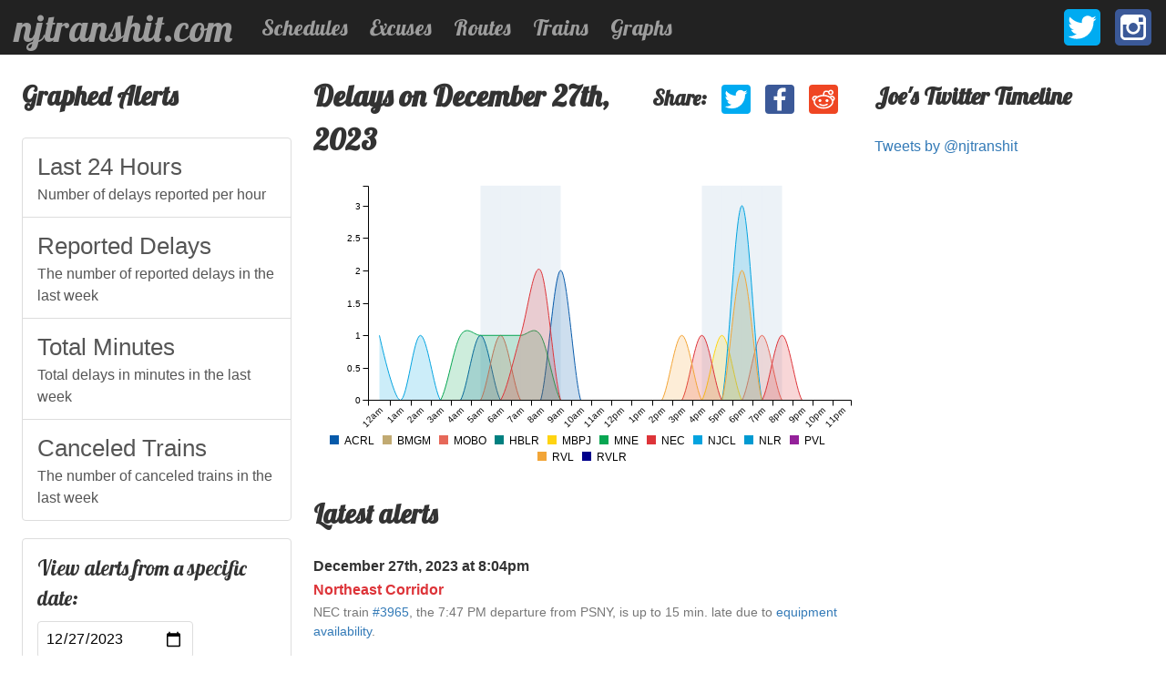

--- FILE ---
content_type: text/html; charset=UTF-8
request_url: https://njtranshit.com/graph/count/2023-12-27
body_size: 4406
content:
<!DOCTYPE html><html lang="en"><head><title>Delays on December 27th, 2023 - njtranshit.com</title><meta charset="utf-8" /><meta name="viewport" content="width=device-width, initial-scale=1"><meta http-equiv="X-UA-Compatible" content="IE=edge"><meta name="theme-color" content="#222222"><meta property="og:site_name" content="njtranshit"><meta property="og:url" content="https://njtranshit.com"><meta property="og:type" content="website"><meta property="og:image" content="http://njtranshit.com/transhit-led-share.png"><meta property="fb:admins" content="773032085"><meta property="twitter:account_id" content="4503599628115526"><meta name="keywords" content="New Jersey,public,transit,rail,schedule,riverline,northeast corridor,coast line,main, bergen,essex,montclair,pascack,raritan,valley,delay,excuse,maintenance,signal,problem,issue,nj transit trip planner"><meta property="og:type" content="article"><meta property="og:title" content="Delays on December 27th, 2023"><meta property="og:description" content="Most used excuse &quot;mechanical problem&quot;"><link href="https://cdnjs.cloudflare.com/ajax/libs/c3/0.7.18/c3.min.css" media="screen" rel="stylesheet" type="text/css" /><script src="https://cdnjs.cloudflare.com/ajax/libs/d3/5.16.0/d3.min.js" charset="utf-8"></script><script src="https://cdnjs.cloudflare.com/ajax/libs/c3/0.7.18/c3.min.js" charset="utf-8"></script><link href="//fonts.googleapis.com/css?family=Lobster" media="screen" rel="stylesheet" type="text/css"><link href="/style.min.css?18662d2a756c0aed392c311035347330" rel="stylesheet" type="text/css"><link rel="shortcut icon" href="/favicon.ico" /><link rel="canonical" href="https://njtranshit.com/graph/count/2023-12-27" /><script src="/script.min.js?d0787cdd316904109cde6717e51f3828" charset="utf-8"></script></head><body><nav class="nav"><a class="nav__brand" href="/">njtranshit.com</a><button class="nav__toggle js-hamburger"><span></span><span></span><span></span></button><ul class="nav__subnav"><li><a href="https://njtranshit.com/schedules">Schedules</a></li><li><a href="https://njtranshit.com/excuses">Excuses</a></li><li><a href="https://njtranshit.com/routes">Routes</a></li><li><a href="https://njtranshit.com/trains">Trains</a></li><li><a href="https://njtranshit.com/graphs">Graphs</a></li></ul><ul class="nav__social"><li><a href="https://x.com/njtranshit" target="_blank" title="Follow njtranshit on X" class="social__profile twitter"><span>X</span></a></li><li><a href="https://instagram.com/njtranshit" target="_blank" title="Follow njtranshit on Instagram" class="social__profile instagram"><span>Instagram</span></a></li></ul></nav><section class="grid-1-2-1__center "><main class="content"><ul class="social-share "><li><h4 class="heading">Share:</li></li><li><a href="#" title="Share on Twitter" class="social-share__item twitter"><span>Tweet</span></a></li><li><a href="#" title="Share on Facebook" class="social-share__item facebook"><span>Facebook</span></a></li><li><a href="#" title="Share on Reddit" class="social-share__item reddit"><span>Reddit</span></a></li></ul><h1>Delays on December 27th, 2023</h1><div id="chart1"></div><script>
  ready(function () {
    var chart = c3.generate({"bindto":"#chart1","point":{"show":false},"data":{"x":"x","type":"area-spline","columns":[["ACRL",0,0,0,0,0,1,0,0,0,2,0,0,0,0,0,0,0,0,0,0,0,0,0,0],["BMGM",0,0,0,0,0,0,0,0,0,0,0,0,0,0,0,0,0,0,0,0,0,0,0,0],["MOBO",0,0,0,0,0,0,1,0,0,0,0,0,0,0,0,0,0,0,0,1,0,0,0,0],["HBLR",0,0,0,0,0,0,0,0,0,0,0,0,0,0,0,0,0,0,0,0,0,0,0,0],["MBPJ",0,0,0,0,0,0,0,0,0,0,0,0,0,0,0,0,0,1,0,0,0,0,0,0],["MNE",0,0,0,0,1,1,1,1,1,0,0,0,0,0,0,0,0,0,0,0,0,0,0,0],["NEC",0,0,0,0,0,0,0,1,2,0,0,0,0,0,0,0,1,0,0,0,1,0,0,0],["NJCL",1,0,1,0,0,0,0,0,0,0,0,0,0,0,0,0,0,0,3,0,0,0,0,0],["NLR",0,0,0,0,0,0,0,0,0,0,0,0,0,0,0,0,0,0,0,0,0,0,0,0],["PVL",0,0,0,0,0,0,0,0,0,0,0,0,0,0,0,0,0,0,0,0,0,0,0,0],["RVL",0,0,0,0,0,0,0,0,0,0,0,0,0,0,0,1,0,0,2,0,0,0,0,0],["RVLR",0,0,0,0,0,0,0,0,0,0,0,0,0,0,0,0,0,0,0,0,0,0,0,0],["x","12am","1am","2am","3am","4am","5am","6am","7am","8am","9am","10am","11am","12pm","1pm","2pm","3pm","4pm","5pm","6pm","7pm","8pm","9pm","10pm","11pm"]],"colors":{"ACRL":"#075AAA","BMGM":"C1AA72","MOBO":"#E66859","HBLR":"#008080","MBPJ":"#FFD411","MNE":"#08A652","NEC":"#DD3439","NJCL":"#03A3DF","NLR":"#009AD1","PVL":"#94219A","RVL":"#F2A537","RVLR":"#00008B"}},"axis":{"x":{"tick":{"multiline":false,"fit":true,"rotate":-45},"height":40,"type":"category","rotate":-45},"y":{"label":{"position":"outer-middle"}}},"regions":[{"axis":"x","start":5,"end":6,"class":"rush-hour"},{"axis":"x","start":6,"end":7,"class":"rush-hour"},{"axis":"x","start":7,"end":8,"class":"rush-hour"},{"axis":"x","start":8,"end":9,"class":"rush-hour"},{"axis":"x","start":16,"end":17,"class":"rush-hour"},{"axis":"x","start":17,"end":18,"class":"rush-hour"},{"axis":"x","start":18,"end":19,"class":"rush-hour"},{"axis":"x","start":19,"end":20,"class":"rush-hour"}]});
  });
  </script><h2>Latest alerts</h2><div class="logs"><div class="logs__item"><dl><dt><a href="https://njtranshit.com/graph/count/2023-12-27">
      December 27th, 2023 at 8:04pm
    </a></dt><dd><a href="https://njtranshit.com/route/10/northeast-corridor"
      class="line line-NEC">
      Northeast Corridor
    </a></dd><dd class="text-muted">
    NEC train <a href="/train/3965">#3965</a>, the 7:47 PM departure from PSNY, is up to 15 min. late due to <a href="/excuse/2211/equipment-availability">equipment availability</a>.
  </dd></dl></div><div class="logs__item"><dl><dt><a href="https://njtranshit.com/graph/count/2023-12-27">
      December 27th, 2023 at 7:46pm
    </a></dt><dd><a href="https://njtranshit.com/route/3/montclair-boonton-line"
      class="line line-MOBO">
      Montclair-Boonton Line
    </a></dd><dd class="text-muted">
    Update: MOBO train <a href="/train/6264">#6264</a>, the 7:22 PM departure from MSU, is up to 25 min. late due to earlier <a href="/excuse/2/mechanical-problem">mechanical issues</a>.
  </dd></dl></div><div class="logs__item"><dl><dt><a href="https://njtranshit.com/graph/count/2023-12-27">
      December 27th, 2023 at 6:59pm
    </a></dt><dd><a href="https://njtranshit.com/route/16/raritan-valley-line"
      class="line line-RVL">
      Raritan Valley Line
    </a></dd><dd class="text-muted">
    Update: RVL train <a href="/train/5445">#5445</a>, the 6:33 PM departure from Newark Penn Station, is up to 25 min. late due to earlier <a href="/excuse/2/mechanical-problem">mechanical issues</a>.
  </dd></dl></div><div class="logs__item"><dl><dt><a href="https://njtranshit.com/graph/count/2023-12-27">
      December 27th, 2023 at 6:55pm
    </a></dt><dd><a href="https://njtranshit.com/route/11/north-jersey-coast-line"
      class="line line-NJCL">
      North Jersey Coast Line
    </a></dd><dd class="text-muted">
    NJCL train <a href="/train/3270">#3270</a>, the 7:08 PM arrival into PSNY, will be cancelled at Newark Penn Station due to <a href="/excuse/2/mechanical-problem">mechanical issues</a>. Please take train <a href="/train/3512">#3512</a>, the 7:30 PM arrival into PSNY.
  </dd></dl></div><div class="logs__item"><dl><dt><a href="https://njtranshit.com/graph/count/2023-12-27">
      December 27th, 2023 at 6:53pm
    </a></dt><dd><a href="https://njtranshit.com/route/11/north-jersey-coast-line"
      class="line line-NJCL">
      North Jersey Coast Line
    </a></dd><dd class="text-muted">
    NJCL train <a href="/train/3512">#3512</a>, the 7:30 PM arrival into PSNY, is up to 20 min. late due to <a href="/excuse/3/congestion">congestion</a> from train <a href="/train/3270">#3270</a>.
  </dd></dl></div><div class="logs__item"><dl><dt><a href="https://njtranshit.com/graph/count/2023-12-27">
      December 27th, 2023 at 6:51pm
    </a></dt><dd><a href="https://njtranshit.com/route/11/north-jersey-coast-line"
      class="line line-NJCL">
      North Jersey Coast Line
    </a></dd><dd class="text-muted">
    NJCL train <a href="/train/3270">#3270</a>, the 7:08 PM arrival into PSNY, is up to 25 min. late due to earlier <a href="/excuse/2/mechanical-problem">mechanical issues</a>.
  </dd></dl></div><div class="logs__item"><dl><dt><a href="https://njtranshit.com/graph/count/2023-12-27">
      December 27th, 2023 at 6:20pm
    </a></dt><dd><a href="https://njtranshit.com/route/16/raritan-valley-line"
      class="line line-RVL">
      Raritan Valley Line
    </a></dd><dd class="text-muted">
    Update: RVL train <a href="/train/5448">#5448</a>, the 5:52 PM departure from Raritan, is up to 30 min. late due to <a href="/excuse/2211/equipment-availability">equipment availability</a> resulting from earlier <a href="/excuse/2/mechanical-problem">mechanical issues</a>.
  </dd></dl></div><div class="logs__item"><dl><dt><a href="https://njtranshit.com/graph/count/2023-12-27">
      December 27th, 2023 at 5:17pm
    </a></dt><dd><a href="https://njtranshit.com/route/6/main-bergen-county-line"
      class="line line-MBPJ">
      Main/Bergen County Line
    </a></dd><dd class="text-muted">
    Update: MBPJ train <a href="/train/1117">#1117</a>, the 5:21 PM arrival into Suffern, is up to 25 min. late due to a <a href="/excuse/26/switch-problem">switch issue</a> near Ridgewood.
  </dd></dl></div><div class="logs__item"><dl><dt><a href="https://njtranshit.com/graph/count/2023-12-27">
      December 27th, 2023 at 4:56pm
    </a></dt><dd><a href="https://njtranshit.com/route/10/northeast-corridor"
      class="line line-NEC">
      Northeast Corridor
    </a></dd><dd class="text-muted">
    Update: NEC train <a href="/train/3858">#3858</a>, the 4:58 PM arrival into PSNY, is up to 25 minutes late following a <a href="/excuse/26/switch-problem">switch issue</a> near Newark Airport.
  </dd></dl></div><div class="logs__item"><dl><dt><a href="https://njtranshit.com/graph/count/2023-12-27">
      December 27th, 2023 at 3:49pm
    </a></dt><dd><a href="https://njtranshit.com/route/16/raritan-valley-line"
      class="line line-RVL">
      Raritan Valley Line
    </a></dd><dd class="text-muted">
    RVL train <a href="/train/5431">#5431</a>, the 4:11 PM departure from NPS, is cancelled due to <a href="/excuse/2/mechanical-problem">mechanical issues</a>. Please take train <a href="/train/5733">#5733</a>, the 4:44 PM departure from NPS.
  </dd></dl></div><div class="logs__item"><dl><dt><a href="https://njtranshit.com/graph/count/2023-12-27">
      December 27th, 2023 at 9:52am
    </a></dt><dd><a href="https://njtranshit.com/route/1/atlantic-city-rail-line"
      class="line line-ACRL">
      Atlantic City Rail Line
    </a></dd><dd class="text-muted">
    ACRL train <a href="/train/4617">#4617</a>, the 10:49 AM arrival into Atlantic City, is 15 min. late due to earlier <a href="/excuse/1559/conrail-delair-bridge-opening">Conrail Delair bridge opening</a>.
  </dd></dl></div><div class="logs__item"><dl><dt><a href="https://njtranshit.com/graph/count/2023-12-27">
      December 27th, 2023 at 9:16am
    </a></dt><dd><a href="https://njtranshit.com/route/1/atlantic-city-rail-line"
      class="line line-ACRL">
      Atlantic City Rail Line
    </a></dd><dd class="text-muted">
     ACRL train <a href="/train/4616">#4616</a>, the 10:00AM arrival into Philadelphia 30th St. is up to 15 min. late due to <a href="/excuse/53/bridge-strike">bridge strike</a> near Hammonton.
  </dd></dl></div><div class="logs__item"><dl><dt><a href="https://njtranshit.com/graph/count/2023-12-27">
      December 27th, 2023 at 8:43am
    </a></dt><dd><a href="https://njtranshit.com/route/8/morris-essex-line"
      class="line line-MNE">
      Morris &amp; Essex Line
    </a></dd><dd class="text-muted">
    M and E train <a href="/train/6620">#6620</a>, the 8:55 AM arrival into PSNY, is up to 15 min. late due to <a href="/excuse/1139/making-additional-stops-for-cancelled-train">making additional stops for cancelled train</a> #6320.
  </dd></dl></div><div class="logs__item"><dl><dt><a href="https://njtranshit.com/graph/count/2023-12-27">
      December 27th, 2023 at 8:39am
    </a></dt><dd><a href="https://njtranshit.com/route/10/northeast-corridor"
      class="line line-NEC">
      Northeast Corridor
    </a></dd><dd class="text-muted">
    NEC train <a href="/train/3838">#3838</a>, the 10:41 AM departure from Trenton, will operate today, 12/27/2023 following earlier <a href="/excuse/3352/cancellations">cancellations</a> resulting from <a href="/excuse/2/mechanical-problem">mechanical issues</a>.
  </dd></dl></div><div class="logs__item"><dl><dt><a href="https://njtranshit.com/graph/count/2023-12-27">
      December 27th, 2023 at 8:14am
    </a></dt><dd><a href="https://njtranshit.com/route/10/northeast-corridor"
      class="line line-NEC">
      Northeast Corridor
    </a></dd><dd class="text-muted">
    NEC train <a href="/train/3838">#3838</a>, the 10:41 AM departure from Trenton, is canceled due to <a href="/excuse/2/mechanical-problem">mechanical issues</a>. Please take train <a href="/train/8842">#8842</a>, the 11:06 AM departure from Trenton, making additional stops.
  </dd></dl></div><div class="logs__item"><dl><dt><a href="https://njtranshit.com/graph/count/2023-12-27">
      December 27th, 2023 at 7:53am
    </a></dt><dd><a href="https://njtranshit.com/route/10/northeast-corridor"
      class="line line-NEC">
      Northeast Corridor
    </a></dd><dd class="text-muted">
    NEC train <a href="/train/3920">#3920</a>, the 7:58 AM arrival into PSNY, is canceled at Newark Penn Station due to <a href="/excuse/2/mechanical-problem">mechanical issues</a>. Please take train <a href="/train/3320">#3320</a>, the 8:00 AM arrival into PSNY.
  </dd></dl></div><div class="logs__item"><dl><dt><a href="https://njtranshit.com/graph/count/2023-12-27">
      December 27th, 2023 at 7:27am
    </a></dt><dd><a href="https://njtranshit.com/route/8/morris-essex-line"
      class="line line-MNE">
      Morris &amp; Essex Line
    </a></dd><dd class="text-muted">
    M and E train <a href="/train/6320">#6320</a>, the 8:20 AM departure from Summit, is canceled due to a <a href="/excuse/3149/pedestrian-fatality-strike">pedestrian fatality strike</a> near Murray Hill. Please take train <a href="/train/6620">#6620</a> departing from Summit at 8:20 AM today, 12/27, and making additional stops.
  </dd></dl></div><div class="logs__item"><dl><dt><a href="https://njtranshit.com/graph/count/2023-12-27">
      December 27th, 2023 at 6:13am
    </a></dt><dd><a href="https://njtranshit.com/route/8/morris-essex-line"
      class="line line-MNE">
      Morris &amp; Essex Line
    </a></dd><dd class="text-muted">
    M and E train <a href="/train/0481">#0481</a>, the 6:55AM departure from Hoboken, is cancelled due to a <a href="/excuse/2725/pedestrian-strike">pedestrian strike</a> near Murray Hill. Please take train <a href="/train/0309">#0309</a>, the7:35AM departure from Hoboken, making additional stops.
  </dd></dl></div><div class="logs__item"><dl><dt><a href="https://njtranshit.com/graph/count/2023-12-27">
      December 27th, 2023 at 6:08am
    </a></dt><dd><a href="https://njtranshit.com/route/3/montclair-boonton-line"
      class="line line-MOBO">
      Montclair-Boonton Line
    </a></dd><dd class="text-muted">
    MOBO train <a href="/train/0211">#0211</a>, the 6:10 AM departure from Hoboken, is canceled due to a <a href="/excuse/2725/pedestrian-strike">pedestrian strike</a> near Murray Hill. Please take train <a href="/train/0607">#0607</a>, the 6:18 AM departure from Hoboken.
  </dd></dl></div><div class="logs__item"><dl><dt><a href="https://njtranshit.com/graph/count/2023-12-27">
      December 27th, 2023 at 5:57am
    </a></dt><dd><a href="https://njtranshit.com/route/8/morris-essex-line"
      class="line line-MNE">
      Morris &amp; Essex Line
    </a></dd><dd class="text-muted">
    M and E train <a href="/train/0400">#0400</a>, the 5:46 AM arrival into Hoboken, is canceled due to a <a href="/excuse/2725/pedestrian-strike">pedestrian strike</a> near Murray Hill.  
  </dd></dl></div><div class="logs__item"><dl><dt><a href="https://njtranshit.com/graph/count/2023-12-27">
      December 27th, 2023 at 5:41am
    </a></dt><dd><a href="https://njtranshit.com/route/1/atlantic-city-rail-line"
      class="line line-ACRL">
      Atlantic City Rail Line
    </a></dd><dd class="text-muted">
    ACRL train <a href="/train/4608">#4608</a>, the 5:47 AM arrival into Philadelphia, is up to 15 minutes late due to police activity regarding an unruly customer.
  </dd></dl></div><div class="logs__item"><dl><dt><a href="https://njtranshit.com/graph/count/2023-12-27">
      December 27th, 2023 at 4:33am
    </a></dt><dd><a href="https://njtranshit.com/route/8/morris-essex-line"
      class="line line-MNE">
      Morris &amp; Essex Line
    </a></dd><dd class="text-muted">
    M and E train <a href="/train/6602">#6602</a>, the 5:29 AM arrival at PSNY, is up to 15 minutes late due to an earlier <a href="/excuse/2/mechanical-problem">mechanical issue</a>.
  </dd></dl></div><div class="logs__item"><dl><dt><a href="https://njtranshit.com/graph/count/2023-12-27">
      December 27th, 2023 at 2:37am
    </a></dt><dd><a href="https://njtranshit.com/route/11/north-jersey-coast-line"
      class="line line-NJCL">
      North Jersey Coast Line
    </a></dd><dd class="text-muted">
    NJCL train <a href="/train/3205">#3205</a>, the 2:39 AM arrival into Long Branch, is up to 15 minutes late due to earlier <a href="/excuse/45/police-activity">police activity</a> near Matawan.
  </dd></dl></div><div class="logs__item"><dl><dt><a href="https://njtranshit.com/graph/count/2023-12-27">
      December 27th, 2023 at 12:37am
    </a></dt><dd><a href="https://njtranshit.com/route/11/north-jersey-coast-line"
      class="line line-NJCL">
      North Jersey Coast Line
    </a></dd><dd class="text-muted">
    NJCL train <a href="/train/3297">#3297</a>, the 11:19 PM derparture from PSNY, is up to 20 minutes late due to earlier <a href="/excuse/45/police-activity">police activity</a>.
  </dd></dl></div></div></main><aside class="left"><h2>Graphed Alerts</h2><div class="list-group"><a href="https://njtranshit.com/graph/count-hourly" class="list-group-item "><h3 class="heading">Last 24 Hours</h3><span>Number of delays reported per hour</span></a><a href="https://njtranshit.com/graph/latest-count" class="list-group-item "><h3 class="heading">Reported Delays</h3><span>The number of reported delays in the last week</span></a><a href="https://njtranshit.com/graph/latest-total" class="list-group-item "><h3 class="heading">Total Minutes</h3><span>Total delays in minutes in the last week</span></a><a href="https://njtranshit.com/graph/canceled" class="list-group-item "><h3 class="heading">Canceled Trains</h3><span>The number of canceled trains in the last week</span></a></div><div class="form"><form name="date-graph"
      onsubmit="var v=document.forms['date-graph'].elements['date'].value;if(v.length){window.location='/graph/count/'+v;};return false;"><div class="form__group"><label class="form__label" for="date">View alerts from a specific date:</label><div class="form__item"><input type="date" name="date" placeholder="Select a date" value="2023-12-27"></div></div><button type="submit" class="form__button">Submit</button></form></div><h2>Notable dates <small>with alert counts</small></h2><div class="list-group" role="list"><a href="https://njtranshit.com/graph/count/2020-02-27" class="list-group-item" role="listitem"><span class="badge">253</span>
        February 27th, 2020
      </a><a href="https://njtranshit.com/graph/count/2018-11-13" class="list-group-item" role="listitem"><span class="badge">237</span>
        November 13th, 2018
      </a><a href="https://njtranshit.com/graph/count/2020-03-13" class="list-group-item" role="listitem"><span class="badge">234</span>
        March 13th, 2020
      </a><a href="https://njtranshit.com/graph/count/2018-11-02" class="list-group-item" role="listitem"><span class="badge">223</span>
        November 2nd, 2018
      </a><a href="https://njtranshit.com/graph/count/2017-04-03" class="list-group-item" role="listitem"><span class="badge">220</span>
        April 3rd, 2017
      </a><a href="https://njtranshit.com/graph/count/2017-03-24" class="list-group-item" role="listitem"><span class="badge">214</span>
        March 24th, 2017
      </a><a href="https://njtranshit.com/graph/count/2019-01-31" class="list-group-item" role="listitem"><span class="badge">201</span>
        January 31st, 2019
      </a><a href="https://njtranshit.com/graph/count/2018-09-10" class="list-group-item" role="listitem"><span class="badge">179</span>
        September 10th, 2018
      </a><a href="https://njtranshit.com/graph/count/2018-01-08" class="list-group-item" role="listitem"><span class="badge">179</span>
        January 8th, 2018
      </a><a href="https://njtranshit.com/graph/count/2017-04-05" class="list-group-item" role="listitem"><span class="badge">177</span>
        April 5th, 2017
      </a><a href="https://njtranshit.com/graph/count/2017-04-04" class="list-group-item" role="listitem"><span class="badge">172</span>
        April 4th, 2017
      </a><a href="https://njtranshit.com/graph/count/2018-03-16" class="list-group-item" role="listitem"><span class="badge">169</span>
        March 16th, 2018
      </a><a href="https://njtranshit.com/graph/count/2017-03-15" class="list-group-item" role="listitem"><span class="badge">168</span>
        March 15th, 2017
      </a><a href="https://njtranshit.com/graph/count/2018-01-12" class="list-group-item" role="listitem"><span class="badge">157</span>
        January 12th, 2018
      </a><a href="https://njtranshit.com/graph/count/2018-03-09" class="list-group-item" role="listitem"><span class="badge">156</span>
        March 9th, 2018
      </a><a href="https://njtranshit.com/graph/count/2019-07-02" class="list-group-item" role="listitem"><span class="badge">155</span>
        July 2nd, 2019
      </a><a href="https://njtranshit.com/graph/count/2016-01-25" class="list-group-item" role="listitem"><span class="badge">151</span>
        January 25th, 2016
      </a><a href="https://njtranshit.com/graph/count/2018-11-12" class="list-group-item" role="listitem"><span class="badge">151</span>
        November 12th, 2018
      </a><a href="https://njtranshit.com/graph/count/2015-02-02" class="list-group-item" role="listitem"><span class="badge">150</span>
        February 2nd, 2015
      </a><a href="https://njtranshit.com/graph/count/2015-11-25" class="list-group-item" role="listitem"><span class="badge">149</span>
        November 25th, 2015
      </a></div></aside><aside class="right"><div><h3>Joe's Twitter Timeline</h3><a class="twitter-timeline" data-chrome="noheader,nofooter" data-tweet-limit="7" href="https://twitter.com/njtranshit">Tweets by @njtranshit</a><script async src="https://platform.twitter.com/widgets.js" charset="utf-8"></script></div></aside></section><script async src="https://www.googletagmanager.com/gtag/js?id=UA-3790924-9"></script><script>
      window.dataLayer = window.dataLayer || [];
      function gtag(){dataLayer.push(arguments);}
      gtag('js', new Date());
      gtag('config', 'UA-3790924-9');
    </script></body></html>